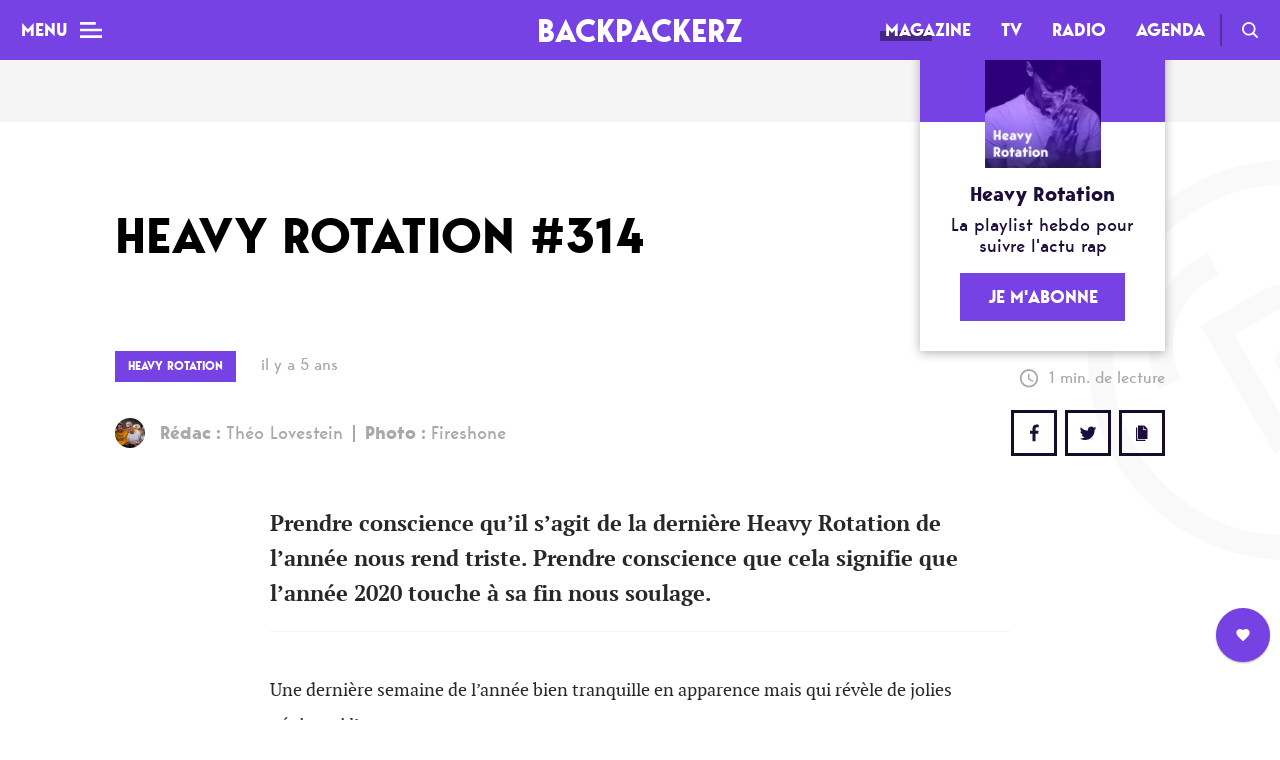

--- FILE ---
content_type: text/html; charset=UTF-8
request_url: https://www.thebackpackerz.com/heavy-rotation-314/
body_size: 15274
content:
<!DOCTYPE html><html lang="fr-FR"><head><meta charset="UTF-8"><meta name="viewport" content="width=device-width,initial-scale=1"><link media="all" href="https://www.thebackpackerz.com/wp-content/cache/autoptimize/css/autoptimize_6a7142e9a48bd4cc707ddf21c42d924d.css" rel="stylesheet"><title>Les 10 meilleurs sons rap de la semaine (Heavy Rotation #314)</title><link rel="profile" href="http://gmpg.org/xfn/11"><link rel="pingback" href="https://www.thebackpackerz.com/xmlrpc.php"><link rel="icon" type="image/png" href="https://www.thebackpackerz.com/wp-content/themes/the-backpackerz-2018/assets/img/favicon.png" /> <!--[if lt IE 9]> <script src="https://www.thebackpackerz.com/wp-content/themes/the-backpackerz-2018/js/html5.js"></script> <![endif]--><meta name='robots' content='index, follow, max-image-preview:large, max-snippet:-1, max-video-preview:-1' /><meta name="description" content="Un nouvel épisode de notre playlist Heavy Rotation : chaque semaine, la rédaction sélectionne ses 10 morceaux préférés parmi les sorties de la semaine." /><link rel="canonical" href="https://www.thebackpackerz.com/heavy-rotation-314/" /><meta property="og:locale" content="fr_FR" /><meta property="og:type" content="article" /><meta property="og:title" content="Les 10 meilleurs sons rap de la semaine (Heavy Rotation #314)" /><meta property="og:description" content="Un nouvel épisode de notre playlist Heavy Rotation : chaque semaine, la rédaction sélectionne ses 10 morceaux préférés parmi les sorties de la semaine." /><meta property="og:url" content="https://www.thebackpackerz.com/heavy-rotation-314/" /><meta property="og:site_name" content="BACKPACKERZ" /><meta property="article:publisher" content="https://www.facebook.com/TheBackPackerzOfficial/" /><meta property="article:published_time" content="2020-12-28T08:35:40+00:00" /><meta name="twitter:card" content="summary_large_image" /><meta name="twitter:creator" content="@OlDirtyTheo" /><meta name="twitter:site" content="@BACKPACKERZ_" /><meta name="twitter:label1" content="Écrit par"><meta name="twitter:data1" content="Théo Lovestein"><meta name="twitter:label2" content="Durée de lecture est."><meta name="twitter:data2" content="1 minute"> <script type="application/ld+json" class="yoast-schema-graph">{"@context":"https://schema.org","@graph":[{"@type":"Organization","@id":"https://www.thebackpackerz.com/#organization","name":"BACKPACKERZ | Rap Explorerz","url":"https://www.thebackpackerz.com/","sameAs":["https://www.facebook.com/TheBackPackerzOfficial/","https://www.instagram.com/thebackpackerz/","https://www.linkedin.com/company/the-backpackerz/","https://www.youtube.com/channel/UCZbSyEuRrHS645SiuxOzb9A","https://twitter.com/BACKPACKERZ_"],"logo":{"@type":"ImageObject","@id":"https://www.thebackpackerz.com/#logo","inLanguage":"fr-FR","url":"https://www.thebackpackerz.com/wp-content/uploads/2018/09/logo_bpz_fb_profile_pic.png","contentUrl":"https://www.thebackpackerz.com/wp-content/uploads/2018/09/logo_bpz_fb_profile_pic.png","width":2000,"height":2000,"caption":"BACKPACKERZ | Rap Explorerz"},"image":{"@id":"https://www.thebackpackerz.com/#logo"}},{"@type":"WebSite","@id":"https://www.thebackpackerz.com/#website","url":"https://www.thebackpackerz.com/","name":"BACKPACKERZ","description":"Rap Explorerz","publisher":{"@id":"https://www.thebackpackerz.com/#organization"},"potentialAction":[{"@type":"SearchAction","target":"https://www.thebackpackerz.com/?s={search_term_string}","query-input":"required name=search_term_string"}],"inLanguage":"fr-FR"},{"@type":"ImageObject","@id":"https://www.thebackpackerz.com/heavy-rotation-314/#primaryimage","inLanguage":"fr-FR","url":"","contentUrl":"","width":1050,"height":593},{"@type":"WebPage","@id":"https://www.thebackpackerz.com/heavy-rotation-314/#webpage","url":"https://www.thebackpackerz.com/heavy-rotation-314/","name":"Les 10 meilleurs sons rap de la semaine (Heavy Rotation #314)","isPartOf":{"@id":"https://www.thebackpackerz.com/#website"},"primaryImageOfPage":{"@id":"https://www.thebackpackerz.com/heavy-rotation-314/#primaryimage"},"datePublished":"2020-12-28T08:35:40+00:00","dateModified":"2020-12-28T08:35:40+00:00","description":"Un nouvel \u00e9pisode de notre playlist Heavy Rotation : chaque semaine, la r\u00e9daction s\u00e9lectionne ses 10 morceaux pr\u00e9f\u00e9r\u00e9s parmi les sorties de la semaine.","breadcrumb":{"@id":"https://www.thebackpackerz.com/heavy-rotation-314/#breadcrumb"},"inLanguage":"fr-FR","potentialAction":[{"@type":"ReadAction","target":["https://www.thebackpackerz.com/heavy-rotation-314/"]}]},{"@type":"BreadcrumbList","@id":"https://www.thebackpackerz.com/heavy-rotation-314/#breadcrumb","itemListElement":[{"@type":"ListItem","position":1,"item":{"@type":"WebPage","@id":"https://www.thebackpackerz.com/heavy-rotation-314/","url":"https://www.thebackpackerz.com/heavy-rotation-314/","name":"Heavy Rotation #314"}}]},{"@type":"Article","@id":"https://www.thebackpackerz.com/heavy-rotation-314/#article","isPartOf":{"@id":"https://www.thebackpackerz.com/heavy-rotation-314/#webpage"},"author":{"@id":"https://www.thebackpackerz.com/#/schema/person/b1a9bfa90b82bc92d605d83c413065ec"},"headline":"Heavy Rotation #314","datePublished":"2020-12-28T08:35:40+00:00","dateModified":"2020-12-28T08:35:40+00:00","mainEntityOfPage":{"@id":"https://www.thebackpackerz.com/heavy-rotation-314/#webpage"},"commentCount":0,"publisher":{"@id":"https://www.thebackpackerz.com/#organization"},"image":{"@id":"https://www.thebackpackerz.com/heavy-rotation-314/#primaryimage"},"keywords":"Azizi Gibson,nyck caution,Playboi Carti","articleSection":"Heavy Rotation","inLanguage":"fr-FR","potentialAction":[{"@type":"CommentAction","name":"Comment","target":["https://www.thebackpackerz.com/heavy-rotation-314/#respond"]}]},{"@type":"Person","@id":"https://www.thebackpackerz.com/#/schema/person/b1a9bfa90b82bc92d605d83c413065ec","name":"Th\u00e9o Lovestein","image":{"@type":"ImageObject","@id":"https://www.thebackpackerz.com/#personlogo","inLanguage":"fr-FR","url":"https://secure.gravatar.com/avatar/606ac989b1976d977316fe1f2b922250?s=96&d=mm&r=g","contentUrl":"https://secure.gravatar.com/avatar/606ac989b1976d977316fe1f2b922250?s=96&d=mm&r=g","caption":"Th\u00e9o Lovestein"},"description":"Malgr\u00e9 sa myopie, critique d'un oeil avis\u00e9. Son p\u00e8re a un jour dit de lui : \"S'il passait autant de temps \u00e0 ranger sa chambre qu'\u00e0 \u00e9couter du rap, on pourrait bouffer par terre.\"","sameAs":["https://www.instagram.com/theo_lovestein/?hl=fr","https://twitter.com/OlDirtyTheo"]}]}</script> <link rel='dns-prefetch' href='//s.w.org' /><link rel="alternate" type="application/rss+xml" title="BACKPACKERZ &raquo; Heavy Rotation #314 Flux des commentaires" href="https://www.thebackpackerz.com/heavy-rotation-314/feed/" /> <script type="text/javascript">window._wpemojiSettings = {"baseUrl":"https:\/\/s.w.org\/images\/core\/emoji\/13.0.1\/72x72\/","ext":".png","svgUrl":"https:\/\/s.w.org\/images\/core\/emoji\/13.0.1\/svg\/","svgExt":".svg","source":{"concatemoji":"https:\/\/www.thebackpackerz.com\/wp-includes\/js\/wp-emoji-release.min.js?ver=5.7.14"}};
			!function(e,a,t){var n,r,o,i=a.createElement("canvas"),p=i.getContext&&i.getContext("2d");function s(e,t){var a=String.fromCharCode;p.clearRect(0,0,i.width,i.height),p.fillText(a.apply(this,e),0,0);e=i.toDataURL();return p.clearRect(0,0,i.width,i.height),p.fillText(a.apply(this,t),0,0),e===i.toDataURL()}function c(e){var t=a.createElement("script");t.src=e,t.defer=t.type="text/javascript",a.getElementsByTagName("head")[0].appendChild(t)}for(o=Array("flag","emoji"),t.supports={everything:!0,everythingExceptFlag:!0},r=0;r<o.length;r++)t.supports[o[r]]=function(e){if(!p||!p.fillText)return!1;switch(p.textBaseline="top",p.font="600 32px Arial",e){case"flag":return s([127987,65039,8205,9895,65039],[127987,65039,8203,9895,65039])?!1:!s([55356,56826,55356,56819],[55356,56826,8203,55356,56819])&&!s([55356,57332,56128,56423,56128,56418,56128,56421,56128,56430,56128,56423,56128,56447],[55356,57332,8203,56128,56423,8203,56128,56418,8203,56128,56421,8203,56128,56430,8203,56128,56423,8203,56128,56447]);case"emoji":return!s([55357,56424,8205,55356,57212],[55357,56424,8203,55356,57212])}return!1}(o[r]),t.supports.everything=t.supports.everything&&t.supports[o[r]],"flag"!==o[r]&&(t.supports.everythingExceptFlag=t.supports.everythingExceptFlag&&t.supports[o[r]]);t.supports.everythingExceptFlag=t.supports.everythingExceptFlag&&!t.supports.flag,t.DOMReady=!1,t.readyCallback=function(){t.DOMReady=!0},t.supports.everything||(n=function(){t.readyCallback()},a.addEventListener?(a.addEventListener("DOMContentLoaded",n,!1),e.addEventListener("load",n,!1)):(e.attachEvent("onload",n),a.attachEvent("onreadystatechange",function(){"complete"===a.readyState&&t.readyCallback()})),(n=t.source||{}).concatemoji?c(n.concatemoji):n.wpemoji&&n.twemoji&&(c(n.twemoji),c(n.wpemoji)))}(window,document,window._wpemojiSettings);</script> <script type='text/javascript' src='https://www.thebackpackerz.com/wp-includes/js/jquery/jquery.min.js?ver=3.5.1' id='jquery-core-js'></script> <script type='text/javascript' id='sib-front-js-js-extra'>var sibErrMsg = {"invalidMail":"Please fill out valid email address","requiredField":"Please fill out required fields","invalidDateFormat":"Please fill out valid date format","invalidSMSFormat":"Please fill out valid phone number"};
var ajax_sib_front_object = {"ajax_url":"https:\/\/www.thebackpackerz.com\/wp-admin\/admin-ajax.php","ajax_nonce":"7a0f6b18b8","flag_url":"https:\/\/www.thebackpackerz.com\/wp-content\/plugins\/mailin\/img\/flags\/"};</script> <link rel="https://api.w.org/" href="https://www.thebackpackerz.com/wp-json/" /><link rel="alternate" type="application/json" href="https://www.thebackpackerz.com/wp-json/wp/v2/posts/73371" /><link rel="EditURI" type="application/rsd+xml" title="RSD" href="https://www.thebackpackerz.com/xmlrpc.php?rsd" /><link rel="wlwmanifest" type="application/wlwmanifest+xml" href="https://www.thebackpackerz.com/wp-includes/wlwmanifest.xml" /><meta name="generator" content="WordPress 5.7.14" /><link rel='shortlink' href='https://www.thebackpackerz.com/?p=73371' /><link rel="alternate" type="application/json+oembed" href="https://www.thebackpackerz.com/wp-json/oembed/1.0/embed?url=https%3A%2F%2Fwww.thebackpackerz.com%2Fheavy-rotation-314%2F" /><link rel="alternate" type="text/xml+oembed" href="https://www.thebackpackerz.com/wp-json/oembed/1.0/embed?url=https%3A%2F%2Fwww.thebackpackerz.com%2Fheavy-rotation-314%2F&#038;format=xml" /><meta name="generator" content="Site Kit by Google 1.96.0" /> <script type="text/javascript" async=true>(function() {
  var host = "www.themoneytizer.com";
  var element = document.createElement('script');
  var firstScript = document.getElementsByTagName('script')[0];
  var url = 'https://cmp.inmobi.com'
    .concat('/choice/', '6Fv0cGNfc_bw8', '/', host, '/choice.js?tag_version=V3');
  var uspTries = 0;
  var uspTriesLimit = 3;
  element.async = true;
  element.type = 'text/javascript';
  element.src = url;

  firstScript.parentNode.insertBefore(element, firstScript);

  function makeStub() {
    var TCF_LOCATOR_NAME = '__tcfapiLocator';
    var queue = [];
    var win = window;
    var cmpFrame;

    function addFrame() {
      var doc = win.document;
      var otherCMP = !!(win.frames[TCF_LOCATOR_NAME]);

      if (!otherCMP) {
        if (doc.body) {
          var iframe = doc.createElement('iframe');

          iframe.style.cssText = 'display:none';
          iframe.name = TCF_LOCATOR_NAME;
          doc.body.appendChild(iframe);
        } else {
          setTimeout(addFrame, 5);
        }
      }
      return !otherCMP;
    }

    function tcfAPIHandler() {
      var gdprApplies;
      var args = arguments;

      if (!args.length) {
        return queue;
      } else if (args[0] === 'setGdprApplies') {
        if (
          args.length > 3 &&
          args[2] === 2 &&
          typeof args[3] === 'boolean'
        ) {
          gdprApplies = args[3];
          if (typeof args[2] === 'function') {
            args[2]('set', true);
          }
        }
      } else if (args[0] === 'ping') {
        var retr = {
          gdprApplies: gdprApplies,
          cmpLoaded: false,
          cmpStatus: 'stub'
        };

        if (typeof args[2] === 'function') {
          args[2](retr);
        }
      } else {
        if(args[0] === 'init' && typeof args[3] === 'object') {
          args[3] = Object.assign(args[3], { tag_version: 'V3' });
        }
        queue.push(args);
      }
    }

    function postMessageEventHandler(event) {
      var msgIsString = typeof event.data === 'string';
      var json = {};

      try {
        if (msgIsString) {
          json = JSON.parse(event.data);
        } else {
          json = event.data;
        }
      } catch (ignore) {}

      var payload = json.__tcfapiCall;

      if (payload) {
        window.__tcfapi(
          payload.command,
          payload.version,
          function(retValue, success) {
            var returnMsg = {
              __tcfapiReturn: {
                returnValue: retValue,
                success: success,
                callId: payload.callId
              }
            };
            if (msgIsString) {
              returnMsg = JSON.stringify(returnMsg);
            }
            if (event && event.source && event.source.postMessage) {
              event.source.postMessage(returnMsg, '*');
            }
          },
          payload.parameter
        );
      }
    }

    while (win) {
      try {
        if (win.frames[TCF_LOCATOR_NAME]) {
          cmpFrame = win;
          break;
        }
      } catch (ignore) {}

      if (win === window.top) {
        break;
      }
      win = win.parent;
    }
    if (!cmpFrame) {
      addFrame();
      win.__tcfapi = tcfAPIHandler;
      win.addEventListener('message', postMessageEventHandler, false);
    }
  };

  makeStub();

  var uspStubFunction = function() {
    var arg = arguments;
    if (typeof window.__uspapi !== uspStubFunction) {
      setTimeout(function() {
        if (typeof window.__uspapi !== 'undefined') {
          window.__uspapi.apply(window.__uspapi, arg);
        }
      }, 500);
    }
  };

  var checkIfUspIsReady = function() {
    uspTries++;
    if (window.__uspapi === uspStubFunction && uspTries < uspTriesLimit) {
      console.warn('USP is not accessible');
    } else {
      clearInterval(uspInterval);
    }
  };

  if (typeof window.__uspapi === 'undefined') {
    window.__uspapi = uspStubFunction;
    var uspInterval = setInterval(checkIfUspIsReady, 6000);
  }
})();</script>  <script>(function(w,d,s,l,i){w[l]=w[l]||[];w[l].push({'gtm.start':
		new Date().getTime(),event:'gtm.js'});var f=d.getElementsByTagName(s)[0],
		j=d.createElement(s),dl=l!='dataLayer'?'&l='+l:'';j.async=true;j.src=
		'https://www.googletagmanager.com/gtm.js?id='+i+dl;f.parentNode.insertBefore(j,f);
		})(window,document,'script','dataLayer','GTM-MDMMWM');</script> </head><body 
 class="post-template-default single single-post postid-73371 single-format-standard fixed-header magazine"> <noscript><iframe src="https://www.googletagmanager.com/ns.html?id=GTM-MDMMWM"
 height="0" width="0" style="display:none;visibility:hidden"></iframe></noscript><header class="main-header"> <button type="button" class="main-header__menu-btn"> <span class="main-header__menu-btn-label">Menu</span> <span class="main-header__menu-btn-icon"></span> </button> <span class="main-header__tbpz-logo"> <a href="https://www.thebackpackerz.com"> Backpackerz </a> </span><nav role="navigation" class="main-header__menu-header"><div class="menu-menu-header-container"><ul id="menu-menu-header" class="menu"><li id="menu-item-42735" class="menu-item menu-item-type-post_type menu-item-object-page menu-item-home menu-item-42735 current-menu-parent top-level-item"><a href="https://www.thebackpackerz.com/">Magazine</a></li><li id="menu-item-62110" class="menu-item menu-item-type-post_type menu-item-object-page menu-item-62110 top-level-item new-item"><a href="https://www.thebackpackerz.com/tv-clips-live-videos-rap/">TV</a></li><li id="menu-item-42698" class="menu-item menu-item-type-post_type_archive menu-item-object-tbpz_radio_post menu-item-42698 top-level-item"><a href="https://www.thebackpackerz.com/radio/">Radio</a></li><li id="menu-item-42666" class="menu-item menu-item-type-taxonomy menu-item-object-ville menu-item-42666 top-level-item"><a href="https://www.thebackpackerz.com/agenda/concerts-rap-paris/">Agenda</a></li></ul></div> <a class="main-header__search-link" href="https://www.thebackpackerz.com/search/">Recherche</a></nav><div class="main-menu-mobile"><div class="main-menu-mobile__overlay"></div> <button class="main-menu-mobile__toggler">Mag</button><div class="main-menu-mobile__wrapper"><ul><li> <a href="https://www.thebackpackerz.com/">Mag</a></li><li> <a href="https://www.thebackpackerz.com/tv-clips-live-videos-rap/">TV</a></li><li> <a href="https://www.thebackpackerz.com/radio/">Radio</a></li><li> <a href="https://www.thebackpackerz.com/agenda/concerts-rap-paris/">Agenda</a></li></ul></div></div><h2 class="main-header__content-title"> Heavy Rotation #314</h2><ul class="main-header__content-actions"><li> <button data-post-id="73371" data-type="" data-post-title="Heavy Rotation #314" data-value="0" class="tbpz-sharer__button button--share button--share--white button--share--facebook">Facebook</button></li><li> <button data-post-id="73371" data-post-title="Heavy Rotation #314" data-type="tweet_count" data-value="50" class="tbpz-sharer__button button--share button--share--white button--share--twitter">Twitter</button></li><li> <button data-post-id="73371" data-type="copy_count" data-value="93" class="tbpz-sharer__button button--share button--share--white button--share--copy">Copy</button></li></ul><div class="main-header__progress-wrapper"><div class="main-header__progress"></div></div></header><div class="menu-burger"><nav role="main" class="menu-burger__nav"><ul class="menu-burger__nav-wrapper"><div class="menu-menu-burger-container"><ul id="menu-menu-burger" class="menu"><li id="menu-item-42731" class="menu-item menu-item-type-post_type menu-item-object-page menu-item-home menu-item-has-children menu-item-42731 top-level-item"><a href="https://www.thebackpackerz.com/"><span>Mag</span></a><ul class="sub-menu"><li id="menu-item-42728" class="menu-item menu-item-type-taxonomy menu-item-object-category menu-item-42728"><a href="https://www.thebackpackerz.com/category/dossiers/"><span>Dossiers</span></a></li><li id="menu-item-42817" class="menu-item menu-item-type-taxonomy menu-item-object-category menu-item-42817"><a href="https://www.thebackpackerz.com/category/top-rap/"><span>Tops</span></a></li><li id="menu-item-42730" class="menu-item menu-item-type-taxonomy menu-item-object-category menu-item-42730"><a href="https://www.thebackpackerz.com/category/interviews-rap/"><span>Interviews</span></a></li><li id="menu-item-42729" class="menu-item menu-item-type-taxonomy menu-item-object-category menu-item-42729"><a href="https://www.thebackpackerz.com/category/chroniques-albums-rap/"><span>Chroniques</span></a></li><li id="menu-item-48749" class="menu-item menu-item-type-taxonomy menu-item-object-category menu-item-48749"><a href="https://www.thebackpackerz.com/category/sorties-nouveaux-albums-rap/"><span>Sorties</span></a></li><li id="menu-item-84101" class="menu-item menu-item-type-custom menu-item-object-custom menu-item-84101"><a href="https://cb422560.sibforms.com/serve/[base64]"><span>Newsletter</span></a></li></ul></li><li id="menu-item-42727" class="menu-item menu-item-type-taxonomy menu-item-object-ville menu-item-has-children menu-item-42727 top-level-item"><a href="https://www.thebackpackerz.com/agenda/concerts-rap-paris/"><span>Agenda</span></a><ul class="sub-menu"><li id="menu-item-42764" class="menu-item menu-item-type-taxonomy menu-item-object-ville menu-item-42764"><a href="https://www.thebackpackerz.com/agenda/concerts-rap-paris/"><span>Paris</span></a></li><li id="menu-item-81908" class="menu-item menu-item-type-taxonomy menu-item-object-ville menu-item-81908"><a href="https://www.thebackpackerz.com/agenda/festivals-rap/"><span>Festivals</span></a></li></ul></li><li id="menu-item-42726" class="menu-item menu-item-type-post_type_archive menu-item-object-tbpz_radio_post menu-item-has-children menu-item-42726 top-level-item"><a href="https://www.thebackpackerz.com/radio/"><span>Radio</span></a><ul class="sub-menu"><li id="menu-item-42763" class="menu-item menu-item-type-taxonomy menu-item-object-genre menu-item-42763"><a href="https://www.thebackpackerz.com/radios/playlists/"><span>Playlists</span></a></li><li id="menu-item-54062" class="menu-item menu-item-type-taxonomy menu-item-object-genre menu-item-54062"><a href="https://www.thebackpackerz.com/radios/podcasts/"><span>Podcasts</span></a></li><li id="menu-item-42762" class="menu-item menu-item-type-taxonomy menu-item-object-genre menu-item-42762"><a href="https://www.thebackpackerz.com/radios/mixes/"><span>Mixes</span></a></li></ul></li><li id="menu-item-62105" class="menu-item menu-item-type-post_type menu-item-object-page menu-item-has-children menu-item-62105 top-level-item new-item"><a href="https://www.thebackpackerz.com/tv-clips-live-videos-rap/"><span>TV</span></a><ul class="sub-menu"><li id="menu-item-62106" class="menu-item menu-item-type-taxonomy menu-item-object-tv_cat menu-item-62106"><a href="https://www.thebackpackerz.com/tv-channels/clips-rap/"><span>Clips</span></a></li><li id="menu-item-62107" class="menu-item menu-item-type-taxonomy menu-item-object-tv_cat menu-item-62107"><a href="https://www.thebackpackerz.com/tv-channels/live-rap/"><span>Live</span></a></li><li id="menu-item-62108" class="menu-item menu-item-type-taxonomy menu-item-object-tv_cat menu-item-62108"><a href="https://www.thebackpackerz.com/tv-channels/documentaires-rap/"><span>Documentaires</span></a></li><li id="menu-item-62109" class="menu-item menu-item-type-taxonomy menu-item-object-tv_cat menu-item-62109"><a href="https://www.thebackpackerz.com/tv-channels/web-series-rap/"><span>Web-séries</span></a></li></ul></li></ul></div></ul></nav><ul class="tbpz-social-links"><li><a target="_blank" href="https://www.facebook.com/TheBackPackerzOfficial/" class="tbpz-social-link tbpz-social-link--facebook"></a></li><li><a target="_blank" href="https://twitter.com/BACKPACKERZ_" class="tbpz-social-link tbpz-social-link--twitter"></a></li><li><a target="_blank" href="https://www.instagram.com/thebackpackerz/" class="tbpz-social-link tbpz-social-link--instagram"></a></li><li><a target="_blank" href="https://open.spotify.com/user/es4a7qenvsoshqy5bgjt5lsy2?si=cosizWLyQFCl2OyA-vyDOA" class="tbpz-social-link tbpz-social-link--spotify"></a></li><li><a target="_blank" href="https://soundcloud.com/thebackpackerz" class="tbpz-social-link tbpz-social-link--soundcloud"></a></li></ul><div class="menu-burger__footer"><div class="menu-menu-burger-footer-container"><ul id="menu-menu-burger-footer" class="menu"><li id="menu-item-42797" class="menu-item menu-item-type-post_type menu-item-object-page menu-item-42797 top-level-item"><a href="https://www.thebackpackerz.com/a-propos/"><span>L&rsquo;équipe</span></a></li><li id="menu-item-84316" class="menu-item menu-item-type-custom menu-item-object-custom menu-item-84316 top-level-item"><a href="https://www.thebackpackerz.com/nous-rejoindre/"><span>Nous rejoindre</span></a></li><li id="menu-item-42794" class="no-mobile menu-item menu-item-type-post_type menu-item-object-page menu-item-42794 top-level-item"><a href="https://www.thebackpackerz.com/credits/"><span>Crédits</span></a></li><li id="menu-item-42795" class="menu-item menu-item-type-post_type menu-item-object-page menu-item-42795 top-level-item"><a href="https://www.thebackpackerz.com/contact/"><span>Contact</span></a></li><li id="menu-item-84103" class="menu-item menu-item-type-custom menu-item-object-custom menu-item-84103 top-level-item"><a href="https://cb422560.sibforms.com/serve/[base64]"><span>Newsletter</span></a></li></ul></div></div></div><script>window.fbAsyncInit = function() {
    FB.init({
      appId            : '283483465865097',
      autoLogAppEvents : true,
      xfbml            : true,
      version          : 'v9.0'
    });
  };</script> <script async defer crossorigin="anonymous" src="https://connect.facebook.net/en_US/sdk.js"></script> <script>window.twttr = (function(d, s, id) {
  var js, fjs = d.getElementsByTagName(s)[0],
    t = window.twttr || {};
  if (d.getElementById(id)) return t;
  js = d.createElement(s);
  js.id = id;
  js.src = "https://platform.twitter.com/widgets.js";
  fjs.parentNode.insertBefore(js, fjs);

  t._e = [];
  t.ready = function(f) {
    t._e.push(f);
  };

  return t;
}(document, "script", "twitter-wjs"));</script><main class="main-content main-content--single "><section class="tbpz-article__cover"><div class="container--cover-normal shopper-wrapper"><div class="tbpz-parallax-wrapper"><div class="tbpz-parallax-wrapper__img tbpz-override-size"></div></div><div class="container--narrow-width relative"> <span data-micromodal-trigger="modal-merch" class="shopper__mobile-button"></span><div class="shopper shopper--small"><div class="shopper__img"> <img width="500" height="500" src="https://www.thebackpackerz.com/wp-content/uploads/2020/10/hr_spotify.png" class="attachment-full size-full" alt="hr_spotify" loading="lazy" srcset="https://www.thebackpackerz.com/wp-content/uploads/2020/10/hr_spotify.png 500w, https://www.thebackpackerz.com/wp-content/uploads/2020/10/hr_spotify-400x400.png 400w" sizes="(max-width: 500px) 100vw, 500px" /></div><h2 class="shopper__title"> Heavy Rotation</h2><h3 class="shopper__content"> La playlist hebdo pour suivre l'actu rap</h3><div class="button-container"> <a class="button button--small button--uc" href="https://fanlink.to/heavy-rotation" target="_blank"> <span class="button__inner"> Je m'abonne </span> </a></div></div></div><div class="modal micromodal-slide" id="modal-merch" aria-hidden="true"><div class="modal__overlay" tabindex="-1" data-micromodal-close><div class="modal__container" role="dialog" aria-modal="true" aria-labelledby="modal-1-title"> <button class="modal__close" aria-label="Close modal" data-micromodal-close></button><div class="shopper shopper--big"><div class="shopper__img"> <img width="500" height="500" src="https://www.thebackpackerz.com/wp-content/uploads/2020/10/hr_spotify.png" class="attachment-full size-full" alt="hr_spotify" loading="lazy" srcset="https://www.thebackpackerz.com/wp-content/uploads/2020/10/hr_spotify.png 500w, https://www.thebackpackerz.com/wp-content/uploads/2020/10/hr_spotify-400x400.png 400w" sizes="(max-width: 500px) 100vw, 500px" /></div><div class="shopper__content-wrapper"><h2 class="shopper__title"> Heavy Rotation</h2><h3 class="shopper__content"> La playlist hebdo pour suivre l'actu rap</h3><div class="button-container"> <a target="_blank" class="button button--small button--uc" href="https://fanlink.to/heavy-rotation"> <span class="button__inner">Je m'abonne</span> </a></div></div></div></div></div></div></div></section><article class="tbpz-article__wrapper "><div class="container--narrow-width"><header class="tbpz-article__header"><h1 class="tbpz-article__title tbpz-article__title--with-shop"> Heavy Rotation #314</h1><div class="tbpz-article__metas-container"><div class="tbpz-article__metas"><div class="tbpz-article__metas__top"><div class="tbpz-article__metas__top__left"><div class="tbpz-article__metas__tags"> <a href="https://www.thebackpackerz.com/category/heavy-rotation/" class="button-tag button-tag--big button-tag--category"> <span class="button__inner">Heavy Rotation</span> </a></div><div class="tbpz-article__metas__date"> il y a 5 ans</div></div><div class="tbpz-article__metas__reading-time"> 1 min. de lecture</div></div><div class="tbpz-article__metas__bottom"><div class="tbpz-article__metas__bottom__left"><div class="tbpz-article__metas__avatar"><div class="tbpz-article__metas__avatar__img"> <img width="400" height="400" src="https://www.thebackpackerz.com/wp-content/uploads/2018/08/théo-400x400.jpg" class="attachment-thumbnail size-thumbnail" alt="théo" loading="lazy" srcset="https://www.thebackpackerz.com/wp-content/uploads/2018/08/théo-400x400.jpg 400w, https://www.thebackpackerz.com/wp-content/uploads/2018/08/théo-800x800.jpg 800w, https://www.thebackpackerz.com/wp-content/uploads/2018/08/théo-768x768.jpg 768w, https://www.thebackpackerz.com/wp-content/uploads/2018/08/théo-1024x1024.jpg 1024w, https://www.thebackpackerz.com/wp-content/uploads/2018/08/théo.jpg 1063w" sizes="(max-width: 400px) 100vw, 400px" /></div> <a class="tbpz-article__metas__avatar__name" href="https://www.thebackpackerz.com/author/theo/"> <span>Rédac : </span>Théo Lovestein </a><div class="tbpz-article__metas__avatar__photo"> <span> Photo : </span>Fireshone</div></div></div><div class="tbpz-article__metas__bottom__right"><ul class="tbpz-sharer tbpz-sharer--small"><li class="tbpz-sharer__total"> <span class="tbpz-sharer__total__value">0</span> <span class="tbpz-sharer__total__unit">partages</span></li><li class="tbpz-sharer__facebook tbpz-sharer__wrapper-bordered"> <button class="tbpz-sharer__button" data-post-id="73371"  data-value="0" type="button" data-post-title="Heavy Rotation #314">FB</button></li><li class="tbpz-sharer__twitter tbpz-sharer__wrapper-bordered"> <button class="tbpz-sharer__button" data-post-id="73371" data-post-title="Heavy Rotation #314" data-type="tweet_count" data-value="50" type="button">Twitter</button></li><li class="tbpz-sharer__copy tbpz-sharer__wrapper-bordered"> <button class="tbpz-sharer__button" data-post-id="73371" data-type="copy_count" data-value="93" type="button">Copy</button></li></ul></div></div></div></div></div></header><section class="tbpz-wysiwyg__content-wrapper container--narrowest-width"><div class="tbpz-wysiwyg__excerpt"><div id="sconnect-is-installed">Prendre conscience qu&rsquo;il s&rsquo;agit de la dernière Heavy Rotation de l&rsquo;année nous rend triste. Prendre conscience que cela signifie que l&rsquo;année 2020 touche à sa fin nous soulage.</div><div id="sconnect-is-installed"></div><div id="sconnect-is-installed"></div><div id="sconnect-is-installed"></div><div id="sconnect-is-installed"></div><div id="sconnect-is-installed"></div><div id="sconnect-is-installed"></div><div id="sconnect-is-installed"></div><div id="sconnect-is-installed"></div></div><div class="tbpz-wysiwyg__content"><p>Une dernière semaine de l&rsquo;année bien tranquille en apparence mais qui révèle de jolies pépites si l&rsquo;on creuse un peu.</p><p>Ouvrons le bal en grandes pompes avec le titre de <strong>SZA </strong>« Good Days » sur lequel elle étale toute son aisance mélodique et vocale.</p><p><strong>Reese Laflare </strong>nous offre un joli EP de 3 titres dont est issu « On God » en featuring avec <strong>IDK</strong>. <strong>Playboi Carti </strong>quant à lui, a enfin libéré son album <em>Whole Lotta Red</em>. Si l&rsquo;album divise, la collaboration avec <strong>Kanye West </strong>n&rsquo;est pas passée inaperçue, à juste titre. Autre collaboration appréciable, celle entre <strong>Rubi Rose, Future </strong>et <strong>PARTYNEXTDOOR </strong>sur le morceau « Whole Lotta Liquor ».</p><p>Vient ensuite un single très émouvant de <strong>Nyck Caution</strong>, qui rend hommage à son père avec « December 24th ». <strong>NLE Choppa </strong>et <strong>Lil Durk </strong>chacun de leur côté nous ont offert deux belles ballades mélodiques. <strong>Troy Ave </strong>reprend le sample de Henry Mancini qu&rsquo;avait utilisé <strong>Immortal Technique </strong>sur « Dance With The Devil » avec son single « The Angela&rsquo;s Story&rsquo;.</p><p><strong>Azizi Gibson </strong>en featuring avec <strong>Shofu </strong>d&rsquo;une part et <strong>38 Spech </strong>avec <strong>El Camino </strong>de l&rsquo;autre, viendront clore cette dernière Heavy Rotation de l&rsquo;année.</p><p><strong>Pour ne manquer aucun épisode des Heavy Rotation, abonnez-vous dès maintenant sur votre plateforme préférée : <a href="https://open.spotify.com/user/es4a7qenvsoshqy5bgjt5lsy2/playlist/66nLoeiIzA75guG0ybDcgO?" target="_blank" rel="noopener noreferrer">Spotify</a> | <a href="https://www.deezer.com/en/playlist/7550196302" target="_blank" rel="noopener noreferrer">Deezer</a> | <a href="https://www.youtube.com/playlist?list=PLyNXQ3BTzcfjMsJhGDeKgnKbo72as6ONU" target="_blank" rel="noopener noreferrer">YouTube</a> | <a href="https://music.apple.com/fr/playlist/heavy-rotation/pl.u-NpXmza4C4WJxam?at=1001lbRT&amp;ct=219444" target="_blank" rel="noopener noreferrer">Apple Music</a></strong></p><p><iframe title="Spotify Embed: Heavy Rotation" style="border-radius: 12px" width="100%" height="352" frameborder="0" allowfullscreen allow="autoplay; clipboard-write; encrypted-media; fullscreen; picture-in-picture" loading="lazy" src="https://open.spotify.com/embed/playlist/66nLoeiIzA75guG0ybDcgO?utm_source=oembed"></iframe></p><div id="sconnect-is-installed"></div><div id="sconnect-is-installed"></div><div id="sconnect-is-installed"></div><div id="sconnect-is-installed"></div><div id="sconnect-is-installed"></div><div id="sconnect-is-installed"></div><div id="sconnect-is-installed"></div><div id="sconnect-is-installed"></div><div id="sconnect-is-installed"></div><div id="sconnect-is-installed"></div><div id="sconnect-is-installed"></div><div id="sconnect-is-installed"></div><div id="sconnect-is-installed"></div><div id="sconnect-is-installed"></div><div id="sconnect-is-installed"></div><div id="sconnect-is-installed"></div></div></section></div></article><div class="container--narrowest-width"><div class="tbpz-article__tags"><ul class="tbpz-list-tags"><li class="tbpz-list-tag"> <a class="button-tag button-tag--big button-tag--rounded" href="https://www.thebackpackerz.com/tag/azizi-gibson/"><h3 class="button__inner">Azizi Gibson</h3> </a></li><li class="tbpz-list-tag"> <a class="button-tag button-tag--big button-tag--rounded" href="https://www.thebackpackerz.com/tag/nyck-caution/"><h3 class="button__inner">nyck caution</h3> </a></li><li class="tbpz-list-tag"> <a class="button-tag button-tag--big button-tag--rounded" href="https://www.thebackpackerz.com/tag/playboi-carti/"><h3 class="button__inner">Playboi Carti</h3> </a></li></ul></div><div class="shopper shopper--big"><div class="shopper__img"> <img width="500" height="500" src="https://www.thebackpackerz.com/wp-content/uploads/2020/10/hr_spotify.png" class="attachment-full size-full" alt="hr_spotify" loading="lazy" srcset="https://www.thebackpackerz.com/wp-content/uploads/2020/10/hr_spotify.png 500w, https://www.thebackpackerz.com/wp-content/uploads/2020/10/hr_spotify-400x400.png 400w" sizes="(max-width: 500px) 100vw, 500px" /></div><div class="shopper__content-wrapper"><h2 class="shopper__title"> Heavy Rotation</h2><h3 class="shopper__content"> La playlist hebdo pour suivre l'actu rap</h3><div class="button-container"> <a target="_blank" class="button button--small button--uc" href="https://fanlink.to/heavy-rotation"> <span class="button__inner">Je m'abonne</span> </a></div></div></div></div><footer class="tbpz-article__aside-content"><ul class="tbpz-sharer tbpz-sharer--big container--narrowest-width" id="single-tv-share"><li class="tbpz-sharer__total"> <span class="tbpz-sharer__total__value">0</span> <span class="tbpz-sharer__total__unit">partages</span></li><li class="tbpz-sharer__facebook"> <button class="tbpz-sharer__button" data-post-title="Heavy Rotation #314" data-post-id="73371"  data-value="0" type="button"><span class="tbpz-sharer__button__icon"></span> Partager</button></li><li class="tbpz-sharer__twitter"> <button class="tbpz-sharer__button" data-post-id="73371" data-post-title="Heavy Rotation #314" data-type="tweet_count" data-value="50" type="button"><span class="tbpz-sharer__button__icon"></span> Tweeter</button></li><li class="tbpz-sharer__copy"> <button class="tbpz-sharer__button" data-post-id="73371" data-type="copy_count" data-value="93" type="button"><span class="tbpz-sharer__button__icon"></span> Copier le lien</button></li></ul><ul class="tbpz-sharer tbpz-sharer--sticky"><li class="tbpz-sharer__facebook"> <button class="tbpz-sharer__button" data-post-title="Heavy Rotation #314" data-post-id="73371"  data-value="0" type="button"><span class="tbpz-sharer__button__icon"></span> Partager</button></li><li class="tbpz-sharer__twitter"> <button class="tbpz-sharer__button" data-post-id="73371" data-post-title="Heavy Rotation #314" data-type="tweet_count" data-value="50" type="button"><span class="tbpz-sharer__button__icon"></span> Tweeter</button></li><li class="tbpz-sharer__copy"> <button class="tbpz-sharer__button" data-post-id="73371" data-type="copy_count" data-value="93" type="button"><span class="tbpz-sharer__button__icon"></span> Copier</button></li></ul><div class="fb-comments-centerer"><div class="fb-comments" id="single-tv-fb-comments" data-href="https://www.thebackpackerz.com/heavy-rotation-314/" data-width="100%" data-numposts="5" data-colorscheme="light"></div></div><div class="tbpz-article__author-card container--narrowest-width"><div class="tbpz-article__author-card__top"><div class="tbpz-article__author-card__avatar__img"> <img width="400" height="400" src="https://www.thebackpackerz.com/wp-content/uploads/2018/08/théo-400x400.jpg" class="attachment-thumbnail size-thumbnail" alt="théo" loading="lazy" srcset="https://www.thebackpackerz.com/wp-content/uploads/2018/08/théo-400x400.jpg 400w, https://www.thebackpackerz.com/wp-content/uploads/2018/08/théo-800x800.jpg 800w, https://www.thebackpackerz.com/wp-content/uploads/2018/08/théo-768x768.jpg 768w, https://www.thebackpackerz.com/wp-content/uploads/2018/08/théo-1024x1024.jpg 1024w, https://www.thebackpackerz.com/wp-content/uploads/2018/08/théo.jpg 1063w" sizes="(max-width: 400px) 100vw, 400px" /></div><div rel="author" class="tbpz-article__author-card__avatar__name"> Théo Lovestein</div><ul class="tbpz-article__author-card__social-links"><li> <a class="tbpz-article__author-card__social-link tbpz-article__author-card__social-link--twitter" href="https://www.twitter.com/OlDirtyTheo">Twitter</a></li></ul></div><div class="tbpz-article__author-card__description"> Malgré sa myopie, critique d'un oeil avisé. Son père a un jour dit de lui : "S'il passait autant de temps à ranger sa chambre qu'à écouter du rap, on pourrait bouffer par terre."</div> <a rel="author" class="button" href="https://www.thebackpackerz.com/author/theo/"> <span class="button__inner"> Voir tous ses articles </span> </a></div><div class="tbpz-push-fb-page container--narrowest-width"><h2 class="tbpz-push-fb-page__title"> Rejoins la mif BACKPACKERZ</h2><div class="fb-page" data-href="https://www.facebook.com/TheBackPackerzOfficial" data-width="740" data-small-header="false" data-adapt-container-width="true" data-hide-cover="false" data-show-facepile="true"><blockquote cite="https://www.facebook.com/TheBackPackerzOfficial" class="fb-xfbml-parse-ignore"><a href="https://www.facebook.com/TheBackPackerzOfficial">The BackPackerz</a></blockquote></div></div><section class="tbpz-want-more grid-wrapper container--max-width"> <span class="tbpz-want-more__title">WANT MORE ?</span><div class="tbpz-want-more__grid grid tbpz-want-more__category"><article class="grid__item " data-post-id="86539" data-post-time="1769422050"><div class="grid__item__inner"> <a href="https://www.thebackpackerz.com/heavy-rotation-545/" class="overlay-link"></a><div class="grid__item__thumbnail" > <img class="grid__item__thumbnail__img" src="https://www.thebackpackerz.com/wp-content/uploads/2025/11/maxresdefault-2-800x450.jpg" alt=""></div><div class="grid__item__content"><h3 class="grid__item__title">Heavy Rotation #545</h3><div class="tag-container tag-container--center"> <a href="https://www.thebackpackerz.com/category/heavy-rotation/" class="button-tag button-tag--category"> <span class="button__inner"> Heavy Rotation </span> </a></div> <span class="grid__item__date"> il y a 2 jours </span></div></div></article><article class="grid__item " data-post-id="86520" data-post-time="1768834285"><div class="grid__item__inner"> <a href="https://www.thebackpackerz.com/heavy-rotation-544/" class="overlay-link"></a><div class="grid__item__thumbnail" > <img class="grid__item__thumbnail__img" src="https://www.thebackpackerz.com/wp-content/uploads/2026/01/rocky3-800x533.jpg" alt=""></div><div class="grid__item__content"><h3 class="grid__item__title">Heavy Rotation #544</h3><div class="tag-container tag-container--center"> <a href="https://www.thebackpackerz.com/category/heavy-rotation/" class="button-tag button-tag--category"> <span class="button__inner"> Heavy Rotation </span> </a></div> <span class="grid__item__date"> il y a 1 semaine </span></div></div></article><article class="grid__item " data-post-id="86478" data-post-time="1768211687"><div class="grid__item__inner"> <a href="https://www.thebackpackerz.com/heavy-rotation-543/" class="overlay-link"></a><div class="grid__item__thumbnail" > <img class="grid__item__thumbnail__img" src="https://www.thebackpackerz.com/wp-content/uploads/2026/01/HR-543-Backpackerz-Danyl-Jean-de-Blignieres-800x439.png" alt=""></div><div class="grid__item__content"><h3 class="grid__item__title">Heavy Rotation #543</h3><div class="tag-container tag-container--center"> <a href="https://www.thebackpackerz.com/category/heavy-rotation/" class="button-tag button-tag--category"> <span class="button__inner"> Heavy Rotation </span> </a></div> <span class="grid__item__date"> il y a 2 semaines </span></div></div></article><div class="clear"></div><div class="button-container button-container--right"> <a class="button button--arrow-underline" href="https://www.thebackpackerz.com/category/heavy-rotation/"> <span class="button__inner">Plus d'articles «&nbsp;Heavy Rotation&nbsp;»</span> </a></div></div><div class="tbpz-want-more__grid grid tbpz-want-more__tag"><article class="grid__item " data-post-id="85644" data-post-time="1749428396"><div class="grid__item__inner"> <a href="https://www.thebackpackerz.com/heavy-rotation-518/" class="overlay-link"></a><div class="grid__item__thumbnail" > <img class="grid__item__thumbnail__img" src="https://www.thebackpackerz.com/wp-content/uploads/2025/06/E40-800x450.png" alt=""></div><div class="grid__item__content"><h3 class="grid__item__title">Heavy Rotation #518</h3><div class="tag-container tag-container--center"> <a href="https://www.thebackpackerz.com/category/heavy-rotation/" class="button-tag button-tag--category"> <span class="button__inner"> Heavy Rotation </span> </a></div> <span class="grid__item__date"> il y a 8 mois </span></div></div></article><article class="grid__item " data-post-id="78323" data-post-time="1641810867"><div class="grid__item__inner"> <a href="https://www.thebackpackerz.com/heavy-rotation-367/" class="overlay-link"></a><div class="grid__item__thumbnail" > <img class="grid__item__thumbnail__img" src="https://www.thebackpackerz.com/wp-content/uploads/2018/11/azizi-gibson-rap-800x451.png" alt=""></div><div class="grid__item__content"><h3 class="grid__item__title">Heavy Rotation #367</h3><div class="tag-container tag-container--center"> <a href="https://www.thebackpackerz.com/category/heavy-rotation/" class="button-tag button-tag--category"> <span class="button__inner"> Heavy Rotation </span> </a></div> <span class="grid__item__date"> il y a 4 ans </span></div></div></article><article class="grid__item " data-post-id="78065" data-post-time="1639401939"><div class="grid__item__inner"> <a href="https://www.thebackpackerz.com/heavy-rotation-363/" class="overlay-link"></a><div class="grid__item__thumbnail" > <img class="grid__item__thumbnail__img" src="https://www.thebackpackerz.com/wp-content/uploads/2021/12/SZA-800x533.jpeg" alt=""></div><div class="grid__item__content"><h3 class="grid__item__title">Heavy Rotation #363</h3><div class="tag-container tag-container--center"> <a href="https://www.thebackpackerz.com/category/heavy-rotation/" class="button-tag button-tag--category"> <span class="button__inner"> Heavy Rotation </span> </a></div> <span class="grid__item__date"> il y a 4 ans </span></div></div></article><div class="clear"></div><div class="button-container button-container--right"> <a class="button button--arrow-underline" href="https://www.thebackpackerz.com/tag/azizi-gibson/"> <span class="button__inner">Plus d'articles «&nbsp;Azizi Gibson&nbsp;»</span> </a></div></div></section></footer></main><footer class="main-footer"><div class="clear"></div><section class="tbpz-autopromo-normal container--max-width"><div class="container--max-width tbpz-normal-full__inner"><div class="tbpz-autopromo-normal__content"></div><div class="tbpz-autopromo-normal__desktop-img"> <img src="https://www.thebackpackerz.com/wp-content/uploads/2025/01/BPZ_TWITTER.png" alt=""></div><div class="tbpz-autopromo-normal__mobile-img"> <img src="https://www.thebackpackerz.com/wp-content/uploads/2025/01/BPZ_TWITTER.png" alt=""></div></div></section><div class="clear"></div><div class="tbpz-ad-container container--max-width"><div class="textwidget custom-html-widget"><div id="11245-31" class="ads_footer" width="100%"><script src="//ads.themoneytizer.com/s/gen.js?type=31"></script><script src="//ads.themoneytizer.com/s/requestform.js?siteId=11245&formatId=31" ></script></div></div></div><div class="clear"></div><section class="tbpz-best-of"><div class="container--max-width"> <span class="tbpz-best-of__overline">Les meilleurs articles choisis avec soin par la rédac</span><h2 class="tbpz-best-of__title">Best of</h2><div class="tbpz-best-of__items-wrapper grid"><article class="grid__item " data-post-id="86417" data-post-time="1767739888"><div class="grid__item__inner"> <a href="https://www.thebackpackerz.com/les-10-meilleurs-albums-rap-us-de-2025/" class="overlay-link"></a><div class="grid__item__thumbnail" > <img class="grid__item__thumbnail__img" src="https://www.thebackpackerz.com/wp-content/uploads/2026/01/BANNIERE_TOP1US-800x439.png" alt=""></div><div class="grid__item__content"><h3 class="grid__item__title">Les 10 meilleurs albums rap US de 2025</h3><div class="tag-container tag-container--center"> <a href="https://www.thebackpackerz.com/category/top-rap/" class="button-tag button-tag--category"> <span class="button__inner"> Tops </span> </a></div> <span class="grid__item__date"> il y a 3 semaines </span></div></div></article><article class="grid__item " data-post-id="86401" data-post-time="1767739668"><div class="grid__item__inner"> <a href="https://www.thebackpackerz.com/les-10-meilleurs-albums-rap-francophones-de-2025/" class="overlay-link"></a><div class="grid__item__thumbnail" > <img class="grid__item__thumbnail__img" src="https://www.thebackpackerz.com/wp-content/uploads/2026/01/BANNIERE_TOPFR-800x439.png" alt=""></div><div class="grid__item__content"><h3 class="grid__item__title">Les 10 meilleurs albums rap francophones de 2025</h3><div class="tag-container tag-container--center"> <a href="https://www.thebackpackerz.com/category/top-rap/" class="button-tag button-tag--category"> <span class="button__inner"> Tops </span> </a></div> <span class="grid__item__date"> il y a 3 semaines </span></div></div></article><article class="grid__item " data-post-id="86434" data-post-time="1767738892"><div class="grid__item__inner"> <a href="https://www.thebackpackerz.com/les-5-meilleurs-album-rap-uk-de-2025/" class="overlay-link"></a><div class="grid__item__thumbnail" > <img class="grid__item__thumbnail__img" src="https://www.thebackpackerz.com/wp-content/uploads/2026/01/BANNIERE_TOP10_UK_V2-800x439.png" alt=""></div><div class="grid__item__content"><h3 class="grid__item__title">Les 5 meilleurs album rap UK de 2025</h3><div class="tag-container tag-container--center"> <a href="https://www.thebackpackerz.com/category/top-rap/" class="button-tag button-tag--category"> <span class="button__inner"> Tops </span> </a></div> <span class="grid__item__date"> il y a 3 semaines </span></div></div></article><div class="clear"></div></div><div class="button-container button-container--right"> <a href="https://www.thebackpackerz.com/best-of/" class="button button--arrow-underline-white"> <span class="button__inner">Tous les articles Best of</span> </a></div></div></section><div class="clear"></div><section class="tbpz-newsletter"> <span class="tbpz-newsletter__logo"></span> <span class="tbpz-newsletter__description"><h2><strong>La crème de l'actu rap</strong></h2> chaque mois dans ta boite mail </span><div class="textwidget"><p><i><form id="sib_signup_form_1" method="post" class="sib_signup_form"><div class="sib_loader" style="display:none;"><img
 src="https://www.thebackpackerz.com/wp-includes/images/spinner.gif" alt="loader"></div> <input type="hidden" name="sib_form_action" value="subscribe_form_submit"> <input type="hidden" name="sib_form_id" value="1"> <input type="hidden" name="sib_form_alert_notice" value="Remplissez ce champ s’il vous plaît"> <input type="hidden" name="sib_form_invalid_email_notice" value="Cette adresse email n&#039;est pas valide"> <input type="hidden" name="sib_security" value="7a0f6b18b8"><div class="sib_signup_box_inside_1"><div style="/*display:none*/" class="sib_msg_disp"></div><div id="sibSubscriptionForm"><div class="sib-widget-form-group"><input type="email" class="sib-email-area" name="email" required="required" placeholder="Balance ton mail"><input type="submit" class="sib-default-btn" value="Pull up !"></div></div></div></form> </i></p></div><div class="modal micromodal-slide"  aria-hidden="true"><div class="modal__overlay" tabindex="-1" data-micromodal-close><div class="modal__container" role="dialog" aria-modal="true" aria-labelledby="modal-1-title"><div class="modal__header-bg"></div><header class="modal__header"><h2 class="modal__title" > On te met sur liste ?</h2> <button class="modal__close" aria-label="Close modal" data-micromodal-close></button></header><main class="modal__content" ><div class="modal__content__checkbox-wrapper"> <label > <input class="input-checkbox gprd-consent" type="checkbox" > <span class="input-checkbox-label">J’accepte de recevoir la newsletter BACKPACKERZ et ai pris connaissance de la politique de confidentialité.</span> </label></div></main><footer class="modal__footer text-center"> <button disabled class="button modal__btn--submit-callback"> <span class="button__inner">Confirmer mon inscription</span> </button> <span class="modal__footer__notice">Déjà plus de 8000 abonnés</span></footer></div></div></div></section><section class="main-footer__footer-top"><div class="main-footer__content"><div class="main-footer__tbpz-logo"> <svg xmlns="http://www.w3.org/2000/svg" viewBox="0 0 170 124"> <g fill="#FFF" fill-rule="evenodd"> <path d="M9.145 113.698c2.08.669 3.226 2.462 3.226 4.469 0 3.104-2.08 5.405-5.919 5.405H0v-18.838h4.906c4.106 0 6.612 1.766 6.612 5.138 0 1.739-1.12 3.237-2.373 3.826zm-4.879-5.11v3.424h.64c1.626 0 2.346-.722 2.346-1.82 0-1.096-.72-1.605-2.346-1.605h-.64zm1.066 11.13c1.814 0 2.773-.695 2.773-1.926 0-1.177-.96-1.927-2.773-1.927H4.266v3.854h1.066zm21.544 3.854l-.88-2.14h-6.772l-.88 2.14H13.65l8.959-19.266 8.958 19.266h-4.692zm-6.106-5.994h3.68l-1.84-4.495-1.84 4.495zm20.664 2.569c1.493 0 2.8-.562 3.786-1.392l2.133 3.265c-1.6 1.284-4 1.98-5.946 1.98-5.653 0-10.265-4.415-10.265-9.847 0-5.432 4.612-9.847 10.265-9.847 1.946 0 4.346.696 5.946 1.98l-2.133 3.265a5.861 5.861 0 0 0-3.786-1.392c-3.307 0-6.026 2.65-6.026 5.994 0 3.345 2.72 5.994 6.026 5.994zm21.916 3.425h-5.12l-3.599-6.53-1.093 1.606v4.924h-4.266v-18.838h4.266v7.278l4.48-7.278h4.905l-5.705 8.456 6.132 10.382zm6.986-18.838c5.066 0 7.305 3.157 7.305 6.636s-2.453 6.85-6.879 6.85h-1.226v5.352H65.27v-18.838h5.066zm-.027 9.633c1.84 0 3.066-1.258 3.066-2.89 0-1.82-1.226-2.89-3.066-2.89h-.773v5.78h.773zm19.917 9.205l-.88-2.14h-6.772l-.88 2.14H77l8.959-19.266 8.958 19.266h-4.692zm-6.106-5.994h3.68l-1.84-4.495-1.84 4.495zm20.664 2.569c1.493 0 2.8-.562 3.786-1.392l2.133 3.265c-1.6 1.284-4 1.98-5.946 1.98-5.653 0-10.265-4.415-10.265-9.847 0-5.432 4.612-9.847 10.265-9.847 1.946 0 4.346.696 5.946 1.98l-2.133 3.265a5.861 5.861 0 0 0-3.786-1.392c-3.307 0-6.026 2.65-6.026 5.994 0 3.345 2.72 5.994 6.026 5.994zm21.916 3.425h-5.12l-3.599-6.53-1.093 1.606v4.924h-4.266v-18.838h4.266v7.278l4.48-7.278h4.906l-5.706 8.456 6.132 10.382zm12.585-14.985h-6.4v4.71h4.693v3.853h-4.692v2.569h6.399v3.853H128.62v-18.838h10.665v3.853zm15.784 14.985h-4.693l-2.613-5.352h-1.226v5.352h-4.266v-18.838h5.066c5.066 0 7.305 3.157 7.305 6.636 0 2.275-1.04 4.522-3.012 5.78l3.439 6.422zm-8.532-14.985v5.78h.773c1.84 0 3.066-1.258 3.066-2.89 0-1.82-1.226-2.89-3.066-2.89h-.773zm23.036 14.985h-12.798l7.04-14.985h-6.613v-3.853H170l-7.039 14.985h6.612v3.853z"/> <path fill-rule="nonzero" d="M83.54 83.882c-23.17 0-41.952-18.777-41.952-41.94C41.588 18.777 60.371 0 83.541 0s41.953 18.778 41.953 41.941c0 23.164-18.783 41.941-41.953 41.941zm0-5.162c20.319 0 36.79-16.466 36.79-36.779 0-20.312-16.471-36.779-36.79-36.779-20.317 0-36.789 16.467-36.789 36.78 0 20.312 16.472 36.778 36.79 36.778zm-7.099-26.326h11.001c.743 0 1.416-.134 2.042-.401a5.322 5.322 0 0 0 1.692-1.133 5.485 5.485 0 0 0 1.16-1.713 5.06 5.06 0 0 0 .413-2.062c0-.783-.154-1.493-.462-2.156-.183-.393-.676-1.067-1.465-1.941l-1.178-1.305.783-1.574c.727-1.46 1.063-2.52 1.063-3.053 0-.719-.14-1.377-.42-2a5.434 5.434 0 0 0-1.196-1.708 5.866 5.866 0 0 0-1.808-1.18 5.321 5.321 0 0 0-2.105-.422h-9.52v20.648zm20.527-9.643c.63 1.352.945 2.806.945 4.334 0 1.457-.282 2.842-.847 4.132a10.644 10.644 0 0 1-2.247 3.301c-.95.946-2.057 1.69-3.308 2.223a10.283 10.283 0 0 1-4.069.815H71.278V26.584H85.96c1.43 0 2.81.278 4.117.831 1.276.54 2.406 1.28 3.377 2.214.979.942 1.756 2.05 2.322 3.306a9.941 9.941 0 0 1 .877 4.12c0 1.113-.305 2.359-.891 3.79.53.686.93 1.315 1.205 1.906zM83.67 44.91a2.84 2.84 0 1 0 0-5.679 2.84 2.84 0 0 0 0 5.68zm27.325 1.133l.027.386c.817 11.686-7.991 21.821-19.674 22.638l-.386.027-.36-5.146.387-.027c8.841-.618 15.507-8.288 14.889-17.132l-.027-.387 5.144-.36zM56.853 33.74l.033-.385c1.019-11.637 11.372-20.297 22.973-19.282l.386.033-.45 5.14-.385-.035c-8.83-.772-16.613 5.761-17.386 14.593l-.034.386-5.137-.45z"/> </g> </svg></div><h2 class="main-footer__tbpz-description"> Backpackerz est un média français dédié à l'actualité et à la culture du hip-hop. À travers des articles, des interviews, des playlists, des chroniques d'albums et des dossiers de fond, le média met en lumière les artistes émergent·es et établi·es, tant en France qu'à l'international.</h2><ul class="tbpz-social-links"><li><a target="_blank" href="https://www.facebook.com/TheBackPackerzOfficial/" class="tbpz-social-link tbpz-social-link--facebook"></a></li><li><a target="_blank" href="https://twitter.com/BACKPACKERZ_" class="tbpz-social-link tbpz-social-link--twitter"></a></li><li><a target="_blank" href="https://www.instagram.com/thebackpackerz/" class="tbpz-social-link tbpz-social-link--instagram"></a></li><li><a target="_blank" href="https://open.spotify.com/user/es4a7qenvsoshqy5bgjt5lsy2?si=cosizWLyQFCl2OyA-vyDOA" class="tbpz-social-link tbpz-social-link--spotify"></a></li><li><a target="_blank" href="https://soundcloud.com/thebackpackerz" class="tbpz-social-link tbpz-social-link--soundcloud"></a></li></ul><div class="main-footer__seo-menus"><div class="main-footer__seo-col"><div class="menu-actu-container"><h3>Actu</h3><ul id=\"menu-actu\" class=\"menu\"><li id="menu-item-47794" class="menu-item menu-item-type-taxonomy menu-item-object-category menu-item-47794 top-level-item"><a href="https://www.thebackpackerz.com/category/chroniques-albums-rap/anglophones/">Sorties albums rap US</a></li><li id="menu-item-47795" class="menu-item menu-item-type-taxonomy menu-item-object-category menu-item-47795 top-level-item"><a href="https://www.thebackpackerz.com/category/chroniques-albums-rap/francophones/">Sorties albums rap français</a></li><li id="menu-item-47796" class="menu-item menu-item-type-taxonomy menu-item-object-category menu-item-47796 top-level-item"><a href="https://www.thebackpackerz.com/category/sorties-nouveaux-albums-rap/">Toutes les sorties d&rsquo;albums rap</a></li></ul></div></div><div class="main-footer__seo-col"><div class="menu-artistes-container"><h3>Artistes</h3><ul id=\"menu-artistes\" class=\"menu\"><li id="menu-item-47803" class="menu-item menu-item-type-taxonomy menu-item-object-post_tag menu-item-47803 top-level-item"><a href="https://www.thebackpackerz.com/tag/kendrick-lamar/">Actu Kendrick Lamar</a></li><li id="menu-item-47804" class="menu-item menu-item-type-taxonomy menu-item-object-post_tag menu-item-47804 top-level-item"><a href="https://www.thebackpackerz.com/tag/joey-badass/">Actu Joey Bada$$</a></li><li id="menu-item-47806" class="menu-item menu-item-type-taxonomy menu-item-object-post_tag menu-item-47806 top-level-item"><a href="https://www.thebackpackerz.com/tag/kanye-west/">Actu Kanye West</a></li></ul></div></div><div class="main-footer__seo-col"><div class="menu-concerts-container"><h3>Concerts</h3><ul id=\"menu-concerts\" class=\"menu\"><li id="menu-item-47800" class="menu-item menu-item-type-taxonomy menu-item-object-ville menu-item-47800 top-level-item"><a href="https://www.thebackpackerz.com/agenda/concerts-rap-paris/">Concerts rap à Paris</a></li><li id="menu-item-53347" class="menu-item menu-item-type-post_type menu-item-object-post menu-item-53347 top-level-item"><a href="https://www.thebackpackerz.com/10-concerts-hip-hop-paris-2019-pas-manquer/">Concerts R&rsquo;n&rsquo;B à Paris</a></li><li id="menu-item-81913" class="menu-item menu-item-type-taxonomy menu-item-object-ville menu-item-81913 top-level-item"><a href="https://www.thebackpackerz.com/agenda/festivals-rap/">Festivals rap</a></li></ul></div></div><div class="main-footer__seo-col"><div class="menu-tops-container"><h3>Tops</h3><ul id=\"menu-tops\" class=\"menu\"><li id="menu-item-82408" class="menu-item menu-item-type-post_type menu-item-object-post menu-item-82408 top-level-item"><a href="https://www.thebackpackerz.com/les-10-meilleurs-albums-rap-francophones-2023/">Top albums francophones de 2023</a></li><li id="menu-item-82409" class="menu-item menu-item-type-post_type menu-item-object-post menu-item-82409 top-level-item"><a href="https://www.thebackpackerz.com/les-10-meilleurs-albums-rap-anglophones-2023/">Top albums anglophones de 2023</a></li><li id="menu-item-82412" class="menu-item menu-item-type-post_type menu-item-object-post menu-item-82412 top-level-item"><a href="https://www.thebackpackerz.com/dj-mehdi-son-parcours-en-20-morceaux-dideal-j-a-daft-punk/">Parcours de DJ Mehdi en 20 titres</a></li></ul></div></div></div></div></section><section class="main-footer__footer-bottom"><div class="main-footer__content"><div class="main-footer__legals"><div class="textwidget"><p>BACKPACKERZ &#8211; Tous droits réservés 2025</p></div></div><div class="menu-menu-footer-container"><ul id="menu-menu-footer" class="menu"><li id="menu-item-39" class="menu-item menu-item-type-post_type menu-item-object-page menu-item-39 top-level-item"><a href="https://www.thebackpackerz.com/a-propos/"><span>A propos</span></a></li><li id="menu-item-47791" class="menu-item menu-item-type-custom menu-item-object-custom menu-item-47791 top-level-item"><a href="https://www.thebackpackerz.com/nous-rejoindre/"><span>Nous rejoindre</span></a></li><li id="menu-item-71857" class="menu-item menu-item-type-custom menu-item-object-custom menu-item-71857 top-level-item"><a href="https://forms.gle/uy32EbmG4yfKbJk77"><span>Promo</span></a></li><li id="menu-item-37" class="menu-item menu-item-type-post_type menu-item-object-page menu-item-37 top-level-item"><a href="https://www.thebackpackerz.com/contact/"><span>Contact</span></a></li><li id="menu-item-36" class="menu-item menu-item-type-post_type menu-item-object-page menu-item-36 top-level-item"><a href="https://www.thebackpackerz.com/credits/"><span>Crédits</span></a></li><li id="menu-item-84105" class="menu-item menu-item-type-custom menu-item-object-custom menu-item-84105 top-level-item"><a href="https://cb422560.sibforms.com/serve/[base64]"><span>Newsletter</span></a></li></ul></div></div></section></footer><div class="modal micromodal-slide" id="modal-newsletter" aria-hidden="true"><div class="modal__overlay" tabindex="-1" data-micromodal-close><div class="modal__container modal__container--centered" role="dialog" aria-modal="true" aria-labelledby="modal-1-title"> <button class="modal__close" aria-label="Close modal" data-micromodal-close></button><div class="modal__header-bg modal__header-bg--share"></div><header class="modal__header"><h2 class="modal__title modal__title--centered" > NEWSLETTER</h2></header><main class="modal__content modal__content--centered" ><p></p><div class="textwidget"><p><i><form id="sib_signup_form_1" method="post" class="sib_signup_form"><div class="sib_loader" style="display:none;"><img
 src="https://www.thebackpackerz.com/wp-includes/images/spinner.gif" alt="loader"></div> <input type="hidden" name="sib_form_action" value="subscribe_form_submit"> <input type="hidden" name="sib_form_id" value="1"> <input type="hidden" name="sib_form_alert_notice" value="Remplissez ce champ s’il vous plaît"> <input type="hidden" name="sib_form_invalid_email_notice" value="Cette adresse email n&#039;est pas valide"> <input type="hidden" name="sib_security" value="7a0f6b18b8"><div class="sib_signup_box_inside_1"><div style="/*display:none*/" class="sib_msg_disp"></div><div id="sibSubscriptionForm"><div class="sib-widget-form-group"><input type="email" class="sib-email-area" name="email" required="required" placeholder="Balance ton mail"><input type="submit" class="sib-default-btn" value="Pull up !"></div></div></div></form> </i></p></div></main><footer class="modal__footer text-center"> <span class="modal__footer__notice"></span></footer></div></div></div><div class="modal micromodal-slide" id="modal-newsletter-success" aria-hidden="true"><div class="modal__overlay" tabindex="-1" data-micromodal-close><div class="modal__container" role="dialog" aria-modal="true" aria-labelledby="modal-1-title"> <button class="modal__close" aria-label="Close modal" data-micromodal-close></button><header class="modal__header"><h2 class="modal__title modal__title--centered" > <span class="modal__title-emoji">👌</span> Tu y es presque&nbsp;!</h2></header><main class="modal__content modal__content--centered" ><p>Il suffit juste de cliquer sur le lien de confirmation que tu as reçu par email à l’instant</p></main><footer class="modal__footer text-center"> <button class="button button--full modal__button-newsletter-success"> <span class="button__inner">Ok, cimer</span> </button></footer></div></div></div><div class="modal micromodal-slide" id="modal-social-links" aria-hidden="true"><div class="modal__overlay" tabindex="-1" data-micromodal-close><div class="modal__container modal__container--centered" role="dialog" aria-modal="true" aria-labelledby="modal-1-title"> <button class="modal__close" aria-label="Close modal" data-micromodal-close></button><header class="modal__header"><h2 class="modal__title modal__title--centered" > Follow BACKPACKERZ sur les réseaux</h2></header><main class="modal__content modal__content--centered" ><div class="button-container"> <a target="_blank" href="https://www.facebook.com/TheBackPackerzOfficial/" class="button button--full button--facebook modal__btn--facebook"> <span class="button__inner">Facebook</span> </a> <a target="_blank" href="https://www.instagram.com/thebackpackerz/?hl=fr" class="button button--full button--instagram modal__btn--instagram"> <span class="button__inner">Instagram</span> </a> <a target="_blank" href="https://twitter.com/BACKPACKERZ_" class="button button--full button--twitter modal__btn--twitter"> <span class="button__inner">Twitter</span> </a> <button class="button button--full modal__button-newsletter"> <span class="button__inner">Newsletter</span> </button></div></main><footer class="modal__footer text-center"> <span class="modal__footer__notice">Déjà plus de 50 000 abonnés !</span></footer></div></div></div><div class="modal micromodal-slide" id="modal-share" aria-hidden="true"><div class="modal__overlay" tabindex="-1" data-micromodal-close><div class="modal__container modal__container--centered" role="dialog" aria-modal="true" aria-labelledby="modal-1-title"> <button class="modal__close" aria-label="Close modal" data-micromodal-close></button><header class="modal__header"><div class="modal__icon modal__title--centered"> 💎</div></header><main class="modal__content modal__content--centered" ><h2 class="modal__title modal__title--centered" > Partager cette pépite !</h2><p></p><div class="button-container"><ul class="tbpz-sharer tbpz-sharer--modal-share"><li class="tbpz-sharer__facebook"> <button class="tbpz-sharer__button tbpz-sharer__button--classic tbpz-sharer__button--facebook" data-post-title="Les 5 meilleurs album rap UK de 2025" data-post-id="86434"  data-value="0" type="button">Sur Facebook</button></li><li class="tbpz-sharer__twitter"> <button class="tbpz-sharer__button tbpz-sharer__button--classic tbpz-sharer__button--twitter" data-type="tweet_count" data-post-id="86434" data-post-title="Les 5 meilleurs album rap UK de 2025" type="button">Sur Twitter</button></li><li class="tbpz-sharer__copy"> <button class="tbpz-sharer__button tbpz-sharer__button--classic" data-post-id="86434" data-type="copy_count" type="button">Copier le lien</button></li></ul></div></main><footer class="modal__footer text-center"> <span class="modal__footer__notice"></span></footer></div></div></div><button type="button" class="tbpz-button-share" data-micromodal-trigger="modal-social-links"></button> <script type='text/javascript' src='https://www.thebackpackerz.com/wp-includes/js/dist/vendor/wp-polyfill.min.js?ver=7.4.4' id='wp-polyfill-js'></script> <script type='text/javascript' id='wp-polyfill-js-after'>( 'fetch' in window ) || document.write( '<script src="https://www.thebackpackerz.com/wp-includes/js/dist/vendor/wp-polyfill-fetch.min.js?ver=3.0.0"></scr' + 'ipt>' );( document.contains ) || document.write( '<script src="https://www.thebackpackerz.com/wp-includes/js/dist/vendor/wp-polyfill-node-contains.min.js?ver=3.42.0"></scr' + 'ipt>' );( window.DOMRect ) || document.write( '<script src="https://www.thebackpackerz.com/wp-includes/js/dist/vendor/wp-polyfill-dom-rect.min.js?ver=3.42.0"></scr' + 'ipt>' );( window.URL && window.URL.prototype && window.URLSearchParams ) || document.write( '<script src="https://www.thebackpackerz.com/wp-includes/js/dist/vendor/wp-polyfill-url.min.js?ver=3.6.4"></scr' + 'ipt>' );( window.FormData && window.FormData.prototype.keys ) || document.write( '<script src="https://www.thebackpackerz.com/wp-includes/js/dist/vendor/wp-polyfill-formdata.min.js?ver=3.0.12"></scr' + 'ipt>' );( Element.prototype.matches && Element.prototype.closest ) || document.write( '<script src="https://www.thebackpackerz.com/wp-includes/js/dist/vendor/wp-polyfill-element-closest.min.js?ver=2.0.2"></scr' + 'ipt>' );( 'objectFit' in document.documentElement.style ) || document.write( '<script src="https://www.thebackpackerz.com/wp-includes/js/dist/vendor/wp-polyfill-object-fit.min.js?ver=2.3.4"></scr' + 'ipt>' );</script> <script type='text/javascript' src='https://www.thebackpackerz.com/wp-includes/js/dist/hooks.min.js?ver=d0188aa6c336f8bb426fe5318b7f5b72' id='wp-hooks-js'></script> <script type='text/javascript' src='https://www.thebackpackerz.com/wp-includes/js/dist/i18n.min.js?ver=6ae7d829c963a7d8856558f3f9b32b43' id='wp-i18n-js'></script> <script type='text/javascript' id='wp-i18n-js-after'>wp.i18n.setLocaleData( { 'text direction\u0004ltr': [ 'ltr' ] } );</script> <script type='text/javascript' src='https://www.thebackpackerz.com/wp-includes/js/dist/vendor/lodash.min.js?ver=4.17.21' id='lodash-js'></script> <script type='text/javascript' id='lodash-js-after'>window.lodash = _.noConflict();</script> <script type='text/javascript' src='https://www.thebackpackerz.com/wp-includes/js/dist/url.min.js?ver=7c99a9585caad6f2f16c19ecd17a86cd' id='wp-url-js'></script> <script type='text/javascript' id='wp-api-fetch-js-translations'>( function( domain, translations ) {
	var localeData = translations.locale_data[ domain ] || translations.locale_data.messages;
	localeData[""].domain = domain;
	wp.i18n.setLocaleData( localeData, domain );
} )( "default", {"translation-revision-date":"2022-10-31 12:56:19+0000","generator":"GlotPress\/4.0.1","domain":"messages","locale_data":{"messages":{"":{"domain":"messages","plural-forms":"nplurals=2; plural=n > 1;","lang":"fr"},"You are probably offline.":["Vous \u00eates probablement hors ligne."],"Media upload failed. If this is a photo or a large image, please scale it down and try again.":["Le t\u00e9l\u00e9versement du m\u00e9dia a \u00e9chou\u00e9. S\u2019il s\u2019agit d\u2019une photo ou d\u2019une grande image, veuillez la redimensionner puis r\u00e9essayer."],"An unknown error occurred.":["Une erreur inconnue est survenue."],"The response is not a valid JSON response.":["La r\u00e9ponse n\u2019est pas une r\u00e9ponse JSON valide."]}},"comment":{"reference":"wp-includes\/js\/dist\/api-fetch.js"}} );</script> <script type='text/javascript' src='https://www.thebackpackerz.com/wp-includes/js/dist/api-fetch.min.js?ver=25cbf3644d200bdc5cab50e7966b5b03' id='wp-api-fetch-js'></script> <script type='text/javascript' id='wp-api-fetch-js-after'>wp.apiFetch.use( wp.apiFetch.createRootURLMiddleware( "https://www.thebackpackerz.com/wp-json/" ) );
wp.apiFetch.nonceMiddleware = wp.apiFetch.createNonceMiddleware( "50eadd3ee7" );
wp.apiFetch.use( wp.apiFetch.nonceMiddleware );
wp.apiFetch.use( wp.apiFetch.mediaUploadMiddleware );
wp.apiFetch.nonceEndpoint = "https://www.thebackpackerz.com/wp-admin/admin-ajax.php?action=rest-nonce";</script> <script type='text/javascript' id='contact-form-7-js-extra'>var wpcf7 = {"cached":"1"};</script> <script type='text/javascript' id='tbpz-theme-js-js-extra'>var tbpz_params = {"ajaxurl":"https:\/\/www.thebackpackerz.com\/wp-admin\/admin-ajax.php","posts":"{\"page\":0,\"name\":\"heavy-rotation-314\",\"error\":\"\",\"m\":\"\",\"p\":0,\"post_parent\":\"\",\"subpost\":\"\",\"subpost_id\":\"\",\"attachment\":\"\",\"attachment_id\":0,\"pagename\":\"\",\"page_id\":0,\"second\":\"\",\"minute\":\"\",\"hour\":\"\",\"day\":0,\"monthnum\":0,\"year\":0,\"w\":0,\"category_name\":\"\",\"tag\":\"\",\"cat\":\"\",\"tag_id\":\"\",\"author\":\"\",\"author_name\":\"\",\"feed\":\"\",\"tb\":\"\",\"paged\":0,\"meta_key\":\"\",\"meta_value\":\"\",\"preview\":\"\",\"s\":\"\",\"sentence\":\"\",\"title\":\"\",\"fields\":\"\",\"menu_order\":\"\",\"embed\":\"\",\"category__in\":[],\"category__not_in\":[],\"category__and\":[],\"post__in\":[],\"post__not_in\":[],\"post_name__in\":[],\"tag__in\":[],\"tag__not_in\":[],\"tag__and\":[],\"tag_slug__in\":[],\"tag_slug__and\":[],\"post_parent__in\":[],\"post_parent__not_in\":[],\"author__in\":[],\"author__not_in\":[],\"ignore_sticky_posts\":false,\"suppress_filters\":false,\"cache_results\":true,\"update_post_term_cache\":true,\"lazy_load_term_meta\":true,\"update_post_meta_cache\":true,\"post_type\":\"\",\"posts_per_page\":10,\"nopaging\":false,\"comments_per_page\":\"50\",\"no_found_rows\":false,\"order\":\"DESC\"}","current_page":"1","like":"Like","unlike":"Dislike"};</script> <script defer src="https://www.thebackpackerz.com/wp-content/cache/autoptimize/js/autoptimize_953d82f6c5c0956c7ea379e59ddb3afa.js"></script></body></html>

--- FILE ---
content_type: image/svg+xml
request_url: https://www.thebackpackerz.com/wp-content/themes/the-backpackerz-2018/assets/img/icon-watch.svg
body_size: 686
content:

<svg width="20px" height="19px" viewBox="0 0 20 19" version="1.1" xmlns="http://www.w3.org/2000/svg" xmlns:xlink="http://www.w3.org/1999/xlink">
    <g id="Symbols" stroke="none" stroke-width="1" fill="none" fill-rule="evenodd">
        <g id="SINGLE/COMPONENT/Meta-bar-cat" transform="translate(-733.000000, -9.000000)" fill="#A9A9A9">
            <g id="Group-5" transform="translate(732.000000, 7.000000)">
                <path d="M11.484,6.702 L11.484,11.52 L15.598,13.962 L14.916,15.128 L10.098,12.202 L10.098,6.702 L11.484,6.702 Z M11,18.648 C12.3200066,18.648 13.5519943,18.31067 14.696,17.636 C15.8106722,16.9906634 16.6906634,16.1106722 17.336,14.996 C18.01067,13.8519943 18.348,12.6200066 18.348,11.3 C18.348,9.9799934 18.01067,8.74800572 17.336,7.604 C16.6906634,6.48932776 15.8106722,5.60933656 14.696,4.964 C13.5519943,4.28932996 12.3200066,3.952 11,3.952 C9.6799934,3.952 8.44800572,4.28932996 7.304,4.964 C6.18932776,5.60933656 5.30933656,6.48932776 4.664,7.604 C3.98932996,8.74800572 3.652,9.9799934 3.652,11.3 C3.652,12.6200066 3.98932996,13.8519943 4.664,14.996 C5.30933656,16.1106722 6.18932776,16.9906634 7.304,17.636 C8.44800572,18.31067 9.6799934,18.648 11,18.648 Z M11,2.148 C12.6720084,2.148 14.2193262,2.56599582 15.642,3.402 C17.0206736,4.19400396 18.105996,5.27932644 18.898,6.658 C19.7340042,8.08067378 20.152,9.62799164 20.152,11.3 C20.152,12.9720084 19.7340042,14.5193262 18.898,15.942 C18.105996,17.3206736 17.0206736,18.405996 15.642,19.198 C14.2193262,20.0340042 12.6720084,20.452 11,20.452 C9.32799164,20.452 7.78067378,20.0340042 6.358,19.198 C4.97932644,18.3913293 3.89400396,17.2986736 3.102,15.92 C2.26599582,14.4973262 1.848,12.9573416 1.848,11.3 C1.848,9.64265838 2.26599582,8.10267378 3.102,6.68 C3.9086707,5.30132644 5.00132644,4.2086707 6.38,3.402 C7.80267378,2.56599582 9.34265838,2.148 11,2.148 Z" id=""></path>
            </g>
        </g>
    </g>
</svg>

--- FILE ---
content_type: image/svg+xml
request_url: https://www.thebackpackerz.com/wp-content/themes/the-backpackerz-2018/assets/img/icon-twitter.svg
body_size: 878
content:

<svg width="23px" height="19px" viewBox="0 0 23 19" version="1.1" xmlns="http://www.w3.org/2000/svg" xmlns:xlink="http://www.w3.org/1999/xlink">
    <g id="Symbols" stroke="none" stroke-width="1" fill="none" fill-rule="evenodd">
        <g id="Footer" transform="translate(-562.000000, -355.000000)" fill="#FFFFFF">
            <g id="facebook" transform="translate(512.000000, 350.000000)">
                <path d="M73.046875,7.49609375 C72.4609346,8.40755664 71.6796924,9.22135059 70.703125,9.9375 L70.703125,10.5234375 C70.703125,13.9414233 69.4742961,17.0419783 67.0166016,19.8251953 C64.558907,22.6084124 61.2955933,24 57.2265625,24 C54.6223828,24 52.2135527,23.2838613 50,21.8515625 C50.5208359,21.916667 50.8951812,21.9492188 51.1230469,21.9492188 C53.3040474,21.9492188 55.2571528,21.2656318 56.9824219,19.8984375 C55.9733022,19.8658853 55.061853,19.5485056 54.2480469,18.9462891 C53.4342407,18.3440725 52.8808608,17.5709683 52.5878906,16.6269531 C52.9785176,16.6920576 53.2714834,16.7246094 53.4667969,16.7246094 C53.7923193,16.7246094 54.2154922,16.6595059 54.7363281,16.5292969 C53.662104,16.3014312 52.7587927,15.7561892 52.0263672,14.8935547 C51.2939417,14.0309202 50.9277344,13.0299536 50.9277344,11.890625 L50.9277344,11.8417969 C51.6438838,12.2324238 52.3600225,12.4277344 53.0761719,12.4277344 C51.6764253,11.5162715 50.9765625,10.1979253 50.9765625,8.47265625 C50.9765625,7.6588501 51.1881489,6.87760791 51.6113281,6.12890625 C54.1178511,9.22136963 57.356751,10.8652334 61.328125,11.0605469 C61.2630205,10.8326812 61.2304688,10.4746118 61.2304688,9.98632812 C61.2304688,8.65168604 61.6861934,7.52865039 62.5976562,6.6171875 C63.5091191,5.70572461 64.6321548,5.25 65.9667969,5.25 C67.301439,5.25 68.4407505,5.75455225 69.3847656,6.76367188 C70.361333,6.60091064 71.3704375,6.21028955 72.4121094,5.59179688 C72.0865869,6.73112549 71.3867241,7.61002295 70.3125,8.22851562 C71.3216196,8.13085889 72.2330688,7.8867207 73.046875,7.49609375 Z" id="ion-social-twitter---Ionicons"></path>
            </g>
        </g>
    </g>
</svg>

--- FILE ---
content_type: image/svg+xml
request_url: https://www.thebackpackerz.com/wp-content/themes/the-backpackerz-2018/assets/img/icon-twitter-violet.svg
body_size: 838
content:

<svg width="18px" height="14px" viewBox="0 0 18 14" version="1.1" xmlns="http://www.w3.org/2000/svg" xmlns:xlink="http://www.w3.org/1999/xlink">
    <g id="Symbols" stroke="none" stroke-width="1" fill="none" fill-rule="evenodd">
        <g id="BTN/Inline-share-btn" transform="translate(-169.000000, -13.000000)" fill="#1D0E39">
            <g id="Group-15">
                <g transform="translate(158.000000, 0.000000)">
                    <path d="M28.296875,15.1171875 C27.8749979,15.7734408 27.3125035,16.3593724 26.609375,16.875 L26.609375,17.296875 C26.609375,19.7578248 25.7246182,21.9902244 23.9550781,23.9941406 C22.185538,25.9980569 19.8359521,27 16.90625,27 C15.0312406,27 13.296883,26.4843802 11.703125,25.453125 C12.0781269,25.5000002 12.3476554,25.5234375 12.5117188,25.5234375 C14.0820391,25.5234375 15.488275,25.0312549 16.7304688,24.046875 C16.0039026,24.0234374 15.3476592,23.794924 14.7617188,23.3613281 C14.1757783,22.9277322 13.7773448,22.3710971 13.5664062,21.6914062 C13.8476577,21.7382815 14.058593,21.7617188 14.1992188,21.7617188 C14.4335949,21.7617188 14.7382794,21.7148442 15.1132812,21.6210938 C14.3398399,21.4570304 13.6894558,21.0644562 13.1621094,20.4433594 C12.634763,19.8222625 12.3710938,19.1015666 12.3710938,18.28125 L12.3710938,18.2460938 C12.8867213,18.5273452 13.4023412,18.6679688 13.9179688,18.6679688 C12.9101512,18.0117155 12.40625,17.0625062 12.40625,15.8203125 C12.40625,15.2343721 12.5585922,14.6718777 12.8632812,14.1328125 C14.6679778,16.3593861 16.9999857,17.542968 19.859375,17.6835938 C19.8124998,17.5195304 19.7890625,17.2617205 19.7890625,16.9101562 C19.7890625,15.9492139 20.1171842,15.1406283 20.7734375,14.484375 C21.4296908,13.8281217 22.2382764,13.5 23.1992188,13.5 C24.1601611,13.5 24.9804654,13.8632776 25.6601562,14.5898438 C26.3632848,14.4726557 27.08984,14.1914085 27.8398438,13.7460938 C27.6054676,14.5664104 27.1015664,15.1992165 26.328125,15.6445312 C27.0546911,15.5742184 27.7109346,15.3984389 28.296875,15.1171875 Z" id="ion-social-twitter---Ionicons"></path>
                </g>
            </g>
        </g>
    </g>
</svg>

--- FILE ---
content_type: image/svg+xml
request_url: https://www.thebackpackerz.com/wp-content/themes/the-backpackerz-2018/assets/img/logo-b-fili.svg
body_size: 1477
content:

<svg width="400px" height="400px" viewBox="0 0 400 400" version="1.1" xmlns="http://www.w3.org/2000/svg" xmlns:xlink="http://www.w3.org/1999/xlink">

    <g id="#Desktop---Validé" stroke="none" stroke-width="1" fill="none" fill-rule="evenodd" fill-opacity="0.05" opacity="0.5">
        <g id="01.-Single-(Cover-normal)" transform="translate(-806.000000, -940.000000)" fill="#000000" fill-rule="nonzero">
            <g id="logo-filigrane" transform="translate(-769.000000, 866.000000)">
                <path d="M1775,474 C1664.54305,474 1575,384.45695 1575,274 C1575,163.54305 1664.54305,74 1775,74 C1885.45695,74 1975,163.54305 1975,274 C1975,384.45695 1885.45695,474 1775,474 Z M1775,449.384615 C1871.86225,449.384615 1950.38462,370.862248 1950.38462,274 C1950.38462,177.137752 1871.86225,98.6153846 1775,98.6153846 C1678.13775,98.6153846 1599.61538,177.137752 1599.61538,274 C1599.61538,370.862248 1678.13775,449.384615 1775,449.384615 Z M1741.15385,323.846154 L1793.46029,323.846154 C1796.99021,323.846154 1800.19293,323.206573 1803.16932,321.932893 C1806.26309,320.608985 1808.91897,318.821414 1811.21207,316.531759 C1813.51635,314.230946 1815.34459,311.532392 1816.72887,308.361468 C1818.03521,305.369061 1818.69231,302.127114 1818.69231,298.527473 C1818.69231,294.794674 1817.96053,291.410499 1816.49261,288.24764 C1815.62312,286.374177 1813.27864,283.161104 1809.52708,278.991741 L1803.92791,272.76899 L1807.65096,265.265263 C1811.10628,258.301138 1812.70529,253.245205 1812.70529,250.703297 C1812.70529,247.276557 1812.0422,244.136352 1810.70738,241.166074 C1809.2918,238.016099 1807.4099,235.326058 1805.02151,233.020747 C1802.59353,230.677235 1799.75134,228.812311 1796.42393,227.400291 C1793.24696,226.052105 1789.94381,225.384615 1786.41674,225.384615 L1741.15385,225.384615 L1741.15385,323.846154 Z M1838.81136,278.183471 C1841.80748,284.659252 1843.30769,291.61887 1843.30769,298.934799 C1843.30769,305.913619 1841.96775,312.545243 1839.27995,318.721366 C1836.67016,324.718229 1833.0947,330.012258 1828.5855,334.528754 C1824.06513,339.056455 1818.79164,342.616938 1812.83997,345.171782 C1806.77082,347.777064 1800.28203,349.076923 1793.47431,349.076923 L1716.53846,349.076923 L1716.53846,200.769231 L1786.42346,200.769231 C1793.23404,200.769231 1799.79855,202.099917 1806.01947,204.748087 C1812.08979,207.332157 1817.47056,210.873817 1822.09096,215.347436 C1826.75097,219.859415 1830.44899,225.161994 1833.14496,231.179891 C1835.92177,237.378236 1837.31447,243.994324 1837.31447,250.911355 C1837.31447,256.237328 1835.86655,262.203911 1833.07592,269.059633 C1835.59449,272.340544 1837.50084,275.350934 1838.81136,278.183471 Z M1775.61538,288.153846 C1783.09247,288.153846 1789.15385,282.09247 1789.15385,274.615385 C1789.15385,267.138299 1783.09247,261.076923 1775.61538,261.076923 C1768.1383,261.076923 1762.07692,267.138299 1762.07692,274.615385 C1762.07692,282.09247 1768.1383,288.153846 1775.61538,288.153846 Z M1905.44427,293.309992 L1905.5728,295.148173 C1909.46104,350.752593 1867.5368,398.980923 1811.93238,402.869163 L1810.0942,402.997701 L1808.38202,378.512384 L1810.2202,378.383846 C1852.30175,375.441217 1884.03012,338.941906 1881.08749,296.860353 L1880.95895,295.022172 L1905.44427,293.309992 Z M1648.25553,234.864463 L1648.41613,233.028805 C1653.26018,177.66104 1702.53567,136.451568 1757.75496,141.28263 L1759.59062,141.443229 L1757.45138,165.894935 L1755.61572,165.734335 C1713.59193,162.05773 1676.54444,193.144264 1672.86784,235.168052 L1672.70724,237.00371 L1648.25553,234.864463 Z" id="Combined-Shape" transform="translate(1775.000000, 274.000000) rotate(-30.000000) translate(-1775.000000, -274.000000) "></path>
            </g>
        </g>
    </g>
</svg>